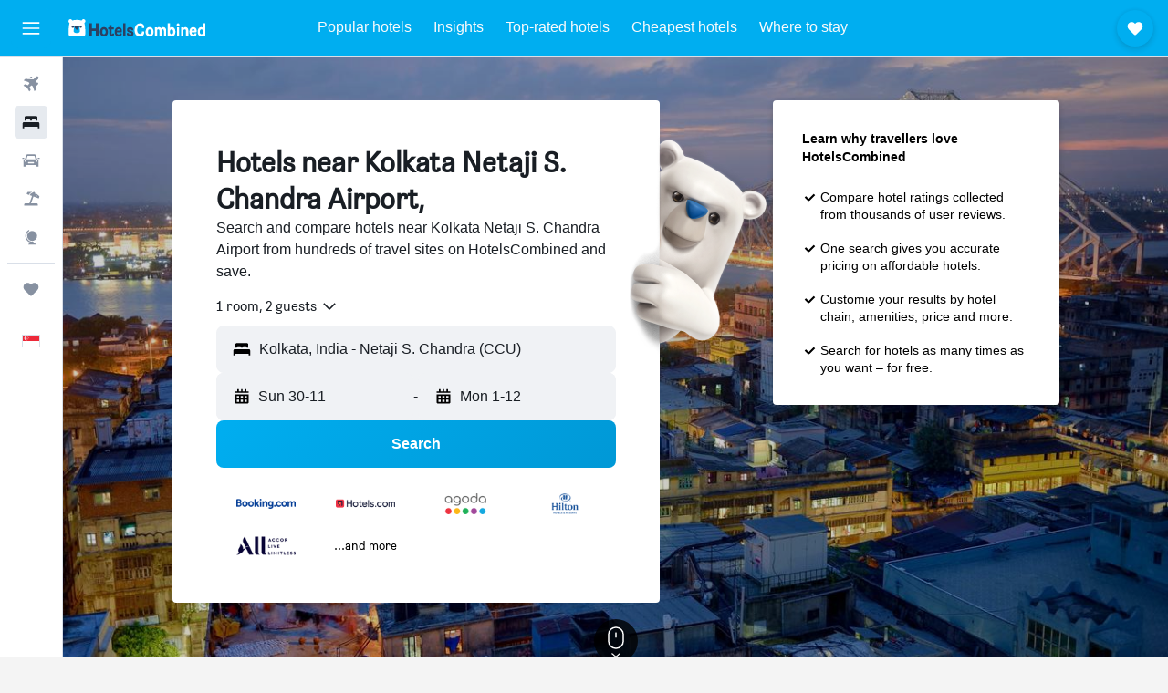

--- FILE ---
content_type: image/svg+xml
request_url: https://www.hotelscombined.com.sg/res/images/flags-svg/sg.svg
body_size: -87
content:
<svg xmlns="http://www.w3.org/2000/svg"  viewBox="0 0 120 80"><path fill="#ED2939" d="M0 0h120v40H0z"/><path fill="#FFF" d="M0 40h120v40H0zM31.1 34.2c-9.7 3.4-20-3.8-20-14.2 0-10.4 10.3-17.6 20-14.2-7.6.3-13.6 6.5-13.6 14.2 0 7.7 6 13.9 13.6 14.2z"/><path fill="#FFF" d="M30.7 10.3h6.6L32 14.4l2-6.6 2 6.6m8 6l-2-6.6-2 6.6 5.3-4.1h-6.6M41 29.9l-2-6.6-2 6.6 5.3-4.1h-6.6M31 29.9l-2-6.6-2 6.6 5.3-4.1h-6.6m2.3-5.4l-2-6.6-2 6.6 5.3-4.1h-6.6"/></svg>